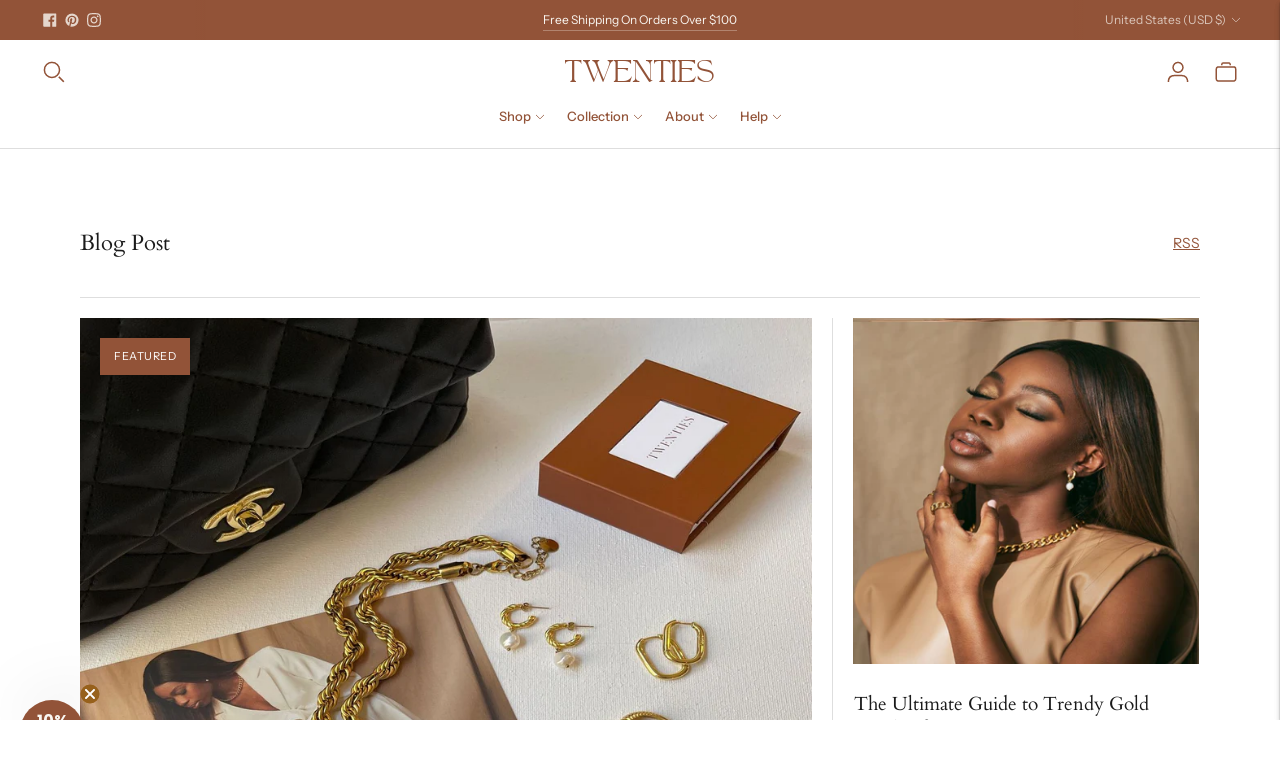

--- FILE ---
content_type: text/css
request_url: https://twentieschi.com/cdn/shop/t/27/assets/custom.css?v=56991701102161323691735531894
body_size: -130
content:
@font-face{font-family:TAN AEGEAN;src:url(/cdn/shop/files/TAN_-_AEGEAN_Regular.woff?v=1682819565) format("woff"),url(/cdn/shop/files/TAN_-_AEGEAN_Regular.woff2?v=1682819579) format("woff2")}:root{--font-logo-weight: unset;--font-logo-style: unset;--font-body-weight: unset;--font-body-style: unset}.bttn,.drawer-menu__header,.header__logo-text,.product-item__details,.cart-template__text,.cart-template__line-price,#insta-feed,.featured-collection *,.product-badges .badge,.quick-cart__product-details,.footer__container *,.testimonials,.testimonials .type-body-regular,.shoppable-image *,.product-recommendations *,.drawer-menu__link,.product__title{font-family:TAN AEGEAN!important}.section:has(#shopify-block-give_grow_donations_customers_choice_NmLQrK){padding-top:12px;padding-bottom:0}#shopify-block-give_grow_donations_customers_choice_NmLQrK{padding:0}#plgNonprofit{height:auto}.cart-template__text,.quick-cart__product-details *{font-size:10px}.cart-template__remove .bttn{height:33px}@media (max-width: 38em){#shopify-section-template--16811144380579__4fa760eb-e953-47b5-8b8a-06be7d92681d .text-columns__content{grid-template-columns:repeat(2,1fr)}}#shopify-section-template--16811144282275__1715401682634ef244 .section.section--bordered{padding-bottom:0}.product-item .price{align-items:center}.product-item .product-item__details{text-align:center}
/*# sourceMappingURL=/cdn/shop/t/27/assets/custom.css.map?v=56991701102161323691735531894 */


--- FILE ---
content_type: text/javascript
request_url: https://twentieschi.com/cdn/shop/t/27/assets/custom.js?v=62779183224380279901735529871
body_size: -431
content:
const div=document.querySelector(".product__media-container"),video=div?.querySelector("video");if(video){const handlePlayVideo=()=>{video.play().catch(error=>{console.error("Error playing video:",error)})};div.addEventListener("click",handlePlayVideo),div.addEventListener("touchstart",handlePlayVideo)}else console.log("No video yet.");
//# sourceMappingURL=/cdn/shop/t/27/assets/custom.js.map?v=62779183224380279901735529871
